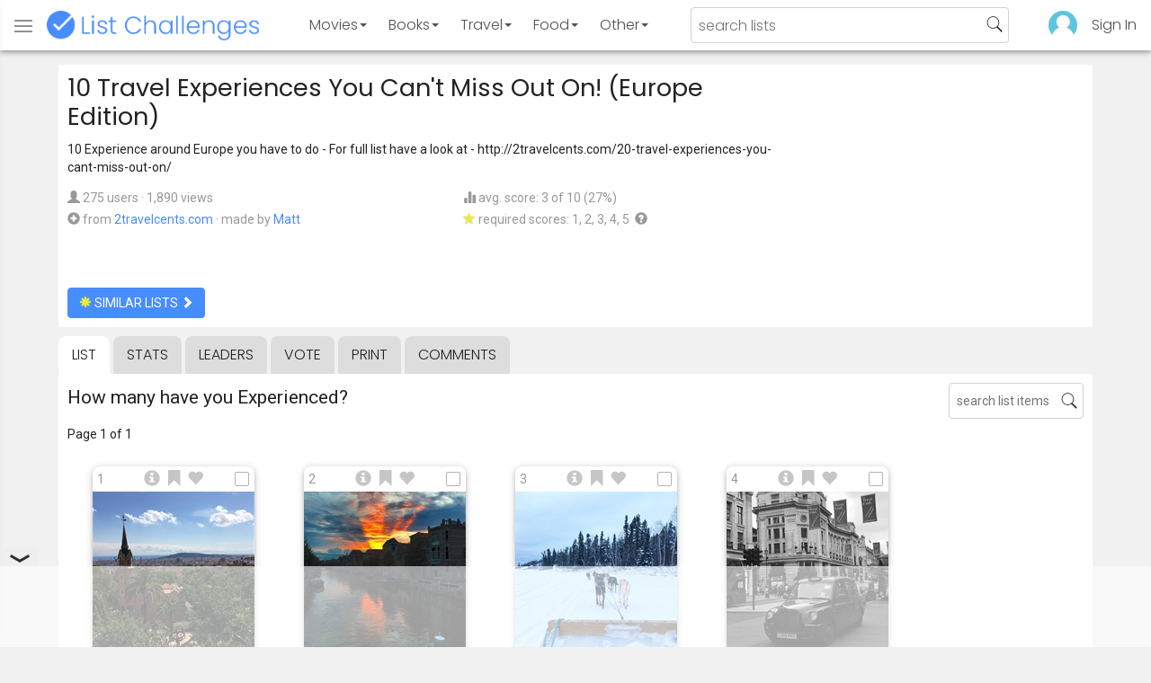

--- FILE ---
content_type: text/html; charset=utf-8
request_url: https://www.listchallenges.com/10-travel-experiences-you-cant-miss-out-on
body_size: 13050
content:


<!DOCTYPE html>

<html id="html">

<head><meta charset="utf-8" /><title>
	10 Travel Experiences You Can&#39;t Miss Out On! (Europe Edition)
</title>
            <script type="text/javascript" id="publift-footer-sticky">window.enableFooterSticky = true;</script>
            <script async src="https://cdn.fuseplatform.net/publift/tags/2/4143/fuse.js"></script>
        



        <link href="https://fonts.googleapis.com/css?family=Poppins:300,400|Roboto" rel="stylesheet">

        <link href="/bundles/app-styles?v=WfAfF6vFRj_GcLIGcJaX5KyO7LrfruEWBXJaBT75jWw1" rel="stylesheet"/>

        <!-- Global site tag (gtag.js) - Google Analytics -->
        <script async src="https://www.googletagmanager.com/gtag/js?id=G-965F4245JC"></script>
        <script>
            window.dataLayer = window.dataLayer || [];
            function gtag() { dataLayer.push(arguments); }
            gtag('js', new Date());

            gtag('config', 'G-965F4245JC');
        </script>
        <link href="/favicon.png" rel="icon" type="image/png" /><meta name="viewport" content="width=device-width, initial-scale=1.0" />
    

    <script type='text/javascript' src='//platform-api.sharethis.com/js/sharethis.js#property=5c9aaa2bfb6af900122ece55&product=inline-share-buttons' async='async'></script>
<meta property="og:title" content="10 Travel Experiences You Can&#39;t Miss Out On! (Europe Edition)" />
<link rel="canonical" href="https://www.listchallenges.com/10-travel-experiences-you-cant-miss-out-on" />
<meta property="og:url" content="https://www.listchallenges.com/10-travel-experiences-you-cant-miss-out-on" />
<link rel="image_src" href="https://www.listchallenges.com/f/lists/bd3de458-cf06-4a52-a8e2-4c9eec604b5b.jpg" />
<meta property="og:image" content="https://www.listchallenges.com/f/lists/bd3de458-cf06-4a52-a8e2-4c9eec604b5b.jpg" />
<meta property="og:image:width" content="600" />
<meta property="og:image:height" content="315" />
<meta property="og:type" content="article" />
<meta name="description" content="10 Experience around Europe you have to do - For full list have a look at ..." />
<meta property="og:description" content="10 Experience around Europe you have to do - For full list have a look at ..." />
<link rel="apple-touch-icon" href="/i/logo-big.png" />
<meta property="fb:app_id" content="1143373707863187" />
<meta property="og:site_name" content="List Challenges" />
</head>

<body id="body">

    

    <div class="backdrop" onclick="app.setBodyState('');" style="visibility: hidden"></div>
    <div class="toast"></div>
    

<header class="header shadow-4">
	<div class="header-content">
		<div class="header-button header-buttonMenu" onclick="header.menuButtonClick()">
			<span class="visible-IE glyphicon glyphicon-menu-hamburger"></span>
			<span class="hidden-IE">
				<i class="svgIcon "><svg><use xlink:href="/i/icons.svg#icon-list"></use></svg></i>
			</span>
		</div>
		<div class="header-titleWrapper">
			<a class="header-button header-title" href="/">
				<img src="/i/logo-title.png" alt="List Challenges" />
			</a>
		</div>
		<div class="flex-grow1 hidden-xs hidden-sm"></div>
		<a class="header-button header-buttonCategory"
			href="/movies"
			data-category="movies">
			<span class="button-text">Movies</span>
			<span class="caret"></span>
		</a>
		<a class="header-button header-buttonCategory"
			href="/books"
			data-category="books">
			<span class="button-text">Books</span>
			<span class="caret"></span>
		</a>
        <a class="header-button header-buttonCategory"
           href="/travel"
           data-category="travel">
            <span class="button-text">Travel</span>
            <span class="caret"></span>
        </a>
		<a class="header-button header-buttonCategory"
			href="/food"
			data-category="food">
			<span class="button-text">Food</span>
			<span class="caret"></span>
		</a>
		<a data-category="other" class="header-button header-buttonCategory"
			href="/other">
			<span class="button-text">Other</span>
			<span class="caret"></span>
		</a>
		<div class="flex-grow1"></div>
			
		
		<form id="formSearch" action="/lists/search" method="get" class="header-search">
			<input autocomplete="off" type="search" maxlength="100" placeholder="search lists" name="s" />
			<i class="svgIcon header-clearSearch"><svg><use xlink:href="/i/icons.svg#icon-x-button"></use></svg></i>
			<i class="svgIcon header-openSearch"><svg><use xlink:href="/i/icons.svg#icon-search"></use></svg></i>
		</form>

		<div class="flex-grow1 hidden-xs"></div>
	
        <a class="header-button header-buttonProfile hidden-xxs" href="/sign-in">
            <img src="/f/users/default.png" />
        </a>
		<a class="header-button hidden-xs" href="/sign-in">
				Sign In
		</a>
	
	</div>

	<div class="header-listsDropDown flexRow">
		<div>
			<div class="header-buttonSort selected"
				onclick="header.redirectToCurrentHeaderSelection();"
				data-sort="trending">
				<span class="glyphicon glyphicon-arrow-up "></span> Trending
			</div>
			<div class="header-buttonSort"
				 onclick="header.redirectToCurrentHeaderSelection();"
				 data-sort="new">
				<span class="glyphicon glyphicon-time "></span> New
			</div>
			<div class="header-buttonSort"
				onclick="header.redirectToCurrentHeaderSelection();"
				data-sort="popular">
				<span class="glyphicon glyphicon-user "></span> Popular
			</div>
		</div>
		<div class="header-listsByCategory header-lists flex-grow1"></div>
	</div>

	<div class="header-searchResults">
	</div>

</header>

<div class="menu shadow-8">
	
	
		<a class="menu-link menu-linkFeature menu-linkSignIn" href="/sign-in">
			<img src="/f/users/default.png" />
			<div>Sign In</div>
		</a>
	
	<a class="menu-link" href="/create-list"><i class="svgIcon "><svg><use xlink:href="/i/icons.svg#icon-add"></use></svg></i> Make a List</a>
	<a class="menu-link" href="/lists/all/trending"><i class="svgIcon "><svg><use xlink:href="/i/icons.svg#icon-todo-list"></use></svg></i> Browse Lists</a>
	<a class="menu-link" href="/lists/search"><i class="svgIcon "><svg><use xlink:href="/i/icons.svg#icon-search"></use></svg></i> Search Lists</a>
	<a class="menu-link" href="/leaders"><i class="svgIcon "><svg><use xlink:href="/i/icons.svg#icon-trophy"></use></svg></i> Leaders</a>
	<a class="menu-link" href="/help"><i class="svgIcon "><svg><use xlink:href="/i/icons.svg#icon-help"></use></svg></i> Help / Contact</a>
	
	
	
	<a class="menu-link" href="/subscribe"><i class="svgIcon "><svg><use xlink:href="/i/icons.svg#icon-new"></use></svg></i> Newsletter</a>
	
</div>

    <form method="post" action="./10-travel-experiences-you-cant-miss-out-on" id="form" novalidate="" onsubmit="return false;">
<div class="aspNetHidden">
<input type="hidden" name="__EVENTTARGET" id="__EVENTTARGET" value="" />
<input type="hidden" name="__EVENTARGUMENT" id="__EVENTARGUMENT" value="" />
<input type="hidden" name="__VIEWSTATE" id="__VIEWSTATE" value="UdRUUdx7AUa7eahEUYEG1JN49vj6wLzIhN0zFzsjitIFslQn9Zc5A3uUGZNoCOi3et45q9pXO+mcJo2Qvht189ndHXsKiRaubcfadL86td0=" />
</div>

<script type="text/javascript">
//<![CDATA[
var theForm = document.forms['form'];
if (!theForm) {
    theForm = document.form;
}
function __doPostBack(eventTarget, eventArgument) {
    if (!theForm.onsubmit || (theForm.onsubmit() != false)) {
        theForm.__EVENTTARGET.value = eventTarget;
        theForm.__EVENTARGUMENT.value = eventArgument;
        theForm.submit();
    }
}
//]]>
</script>


<div class="aspNetHidden">

	<input type="hidden" name="__VIEWSTATEGENERATOR" id="__VIEWSTATEGENERATOR" value="B876C835" />
	<input type="hidden" name="__EVENTVALIDATION" id="__EVENTVALIDATION" value="D2Gb9kXJkJm6k4qo+4RJ4f+IWcPyWbpciXrNOa5yi8iPbhRrV1LKcoWPxFk6Gxi8x92PJdLVDM0V/OTVPswtktbluK0iEKveEmLc3R0ZDxY/debqDGUsZ8kM4D5alSqExdsSUcDut1/OhVabFuYf4w==" />
</div>

        

        <div id="panelContainer_Master" class="container">
	

            
            
            

            

    <div id="MainContent_divListMaster" class="listMaster">

        <div class="listMaster-listImage" style="background-image: url('/f/lists/bd3de458-cf06-4a52-a8e2-4c9eec604b5b.jpg')"></div>

        <div class="checklist-scorePlaceholder"></div>

        <div class="listMaster-listImagePlaceholder"></div>

        <div class="listMaster-belowImage">

            

            <div class="content listMaster-top">

                
                <div class="fr pl-20 hidden-xs hidden-sm">
                    <span class="ad-wrapper"><div data-fuse="list_mrec" class="ad-4 ad"></div></span>
                </div>
                

                <h1 class="listMaster-topName">
                    10 Travel Experiences You Can&#39;t Miss Out On! (Europe Edition)
                    
                </h1>

                <div class="listMaster-showInfo">
                    <button type="button" class="btn btn-default btn-xs">show list info</button>
                </div>

                <div id="MainContent_divDescription" class="listMaster-topDescription">
                    <div class="listMaster-topDescription-content">
                        10 Experience around Europe you have to do - For full list have a look at - http://2travelcents.com/20-travel-experiences-you-cant-miss-out-on/
                    </div>
                </div>
                <a href="#" class="listMaster-read-more-link link">Read More</a>

                <div class="listMaster-topInfo flexResponsive flexResponsive-no-margin">
                    <div>
                        <div>
                            <span class="glyphicon glyphicon-user"></span>
                            275 users
							&middot;
							1,890 views
                        </div>
                        <div class="flexRow">
                            <div>
                                <span class="glyphicon glyphicon-plus-sign"></span>&nbsp;
                            </div>
                            <div>
                                from <a href="http://2travelcents.com/20-travel-experiences-you-cant-miss-out-on/" class="link" target="_blank" rel="noopener">2travelcents.com</a> &middot; <span class="no-wrap">made by <a href="/profile/339902" class="link" rel="nofollow">Matt</a></span>
                            </div>
                        </div>
                    </div>
                    <div>
                        <div>
                            <span class="glyphicon glyphicon-stats "></span> avg. score: 3 of 10 (27%)
                        </div>
                        <div>
                            <span class="glyphicon glyphicon-star "></span> required scores: 1, 2, 3, 4, 5&nbsp;
							<a href="/help#StarRequirements" class="link-999"><span class="glyphicon glyphicon-question-sign"></span></a>
                        </div>
                    </div>
                </div>

                <div class="listMaster-shareList mmm">
                    <div class="sharethis-inline-share-buttons" data-url="https://www.listchallenges.com/10-travel-experiences-you-cant-miss-out-on"></div>
                </div>

                <div>
                    <a onclick="app.redirect(&#39;/lists/similar/108657&#39;);return false;" id="MainContent_buttonSimilarLists" class="btn btn-primary  " formnovalidate="formnovalidate" href="javascript:__doPostBack(&#39;ctl00$ctl00$MainContent$buttonSimilarLists&#39;,&#39;&#39;)"><span class='glyphicon glyphicon-asterisk' style='color:#edeb40'></span> similar lists <span class="glyphicon glyphicon-chevron-right "></span></a>
                    
                </div>

            </div>


            <div id="MainContent_navsListPages" class="tabs listMaster-tabs">
                <a href="/10-travel-experiences-you-cant-miss-out-on" class=" active"  rel="nofollow">list</a>
                <a href="/10-travel-experiences-you-cant-miss-out-on/stats"   rel="nofollow">stats</a>
                <a href="/10-travel-experiences-you-cant-miss-out-on/leaders"   rel="nofollow">leaders</a>
                <a href="/10-travel-experiences-you-cant-miss-out-on/vote"   rel="nofollow"><span class="hidden-xs">vote</span><span class="visible-xs">Vote</span></a>
                <a href="/print-list/108657"   target="_blank" rel="nofollow">print</a>
                <a href="/10-travel-experiences-you-cant-miss-out-on/comments"   rel="nofollow">comments</a>
            </div>

            <div id="listMasterContentWrapper" class="clearfix">
                

    <div class="checklist-starAnimated">
        <span class="glyphicon glyphicon-star "></span> 
    </div>

    <div class="checklist">

        <div class="checklist-content content clearfix">

            <div class="checklist-search">
                <input class="checklist-input" autocomplete="off" type="search" maxlength="100" placeholder="search list items" />
                <i class="svgIcon checklist-clearSearch"><svg><use xlink:href="/i/icons.svg#icon-x-button"></use></svg></i>
                <i class="svgIcon checklist-openSearch"><svg><use xlink:href="/i/icons.svg#icon-search"></use></svg></i>
                <div class="checklist-searchResults shadow-3 ">
                    <div class="message">type to search</div>
                </div>
            </div>

            <h3 class="checklist-question">
                How many have you Experienced?
            </h3>

            

            <div class="checklist-paging clearfix">

                <div class="checklist-pageTop">
                    Page 1 of 1
                </div>

                

            </div>

            <div class="checklist-itemsSection">

                <div class="checklist-itemsSectionLeft square-images">

                    <div class="checklist-listItems">

                        <div id="MainContent_MainContent_itemRepeater_repeater" class="clearfix items-grid items-container square-images items-container-cursor-pointer" >
        <div class="item even" data-item-id="2764117" data-category-id="17">
            
            <div class="item-click-area" role="button" tabindex="0">
                <div class="item-top">
                    <span class="item-button item-button-info glyphicon glyphicon-info-sign"></span><span class="item-button item-button-todo glyphicon glyphicon-bookmark"></span><span class="item-button item-button-favorite glyphicon glyphicon-heart"></span>
                </div>
                <div class="item-image-wrapper">
                    <div>
                        <img src="/f/items/4781564f-0a84-449b-916e-6815f883358b.jpg" alt="Views From Panoramic Barcelona" />
                    </div>
                </div>
                <div class="item-name">Views From Panoramic Barcelona</div>
                <div class="item-rank">1</div>
                <div class="item-checkbox"></div>
                
                
                
                
            </div>
        </div>
        
    
        <div class="item odd" data-item-id="2764118" data-category-id="17">
            
            <div class="item-click-area" role="button" tabindex="0">
                <div class="item-top">
                    <span class="item-button item-button-info glyphicon glyphicon-info-sign"></span><span class="item-button item-button-todo glyphicon glyphicon-bookmark"></span><span class="item-button item-button-favorite glyphicon glyphicon-heart"></span>
                </div>
                <div class="item-image-wrapper">
                    <div>
                        <img src="/f/items/2983b8ed-8792-4f2f-8003-7bc3203cee82.jpg" alt="Sailing Down Rhine River" />
                    </div>
                </div>
                <div class="item-name">Sailing Down Rhine River</div>
                <div class="item-rank">2</div>
                <div class="item-checkbox"></div>
                
                
                
                
            </div>
        </div>
        
    
        <div class="item even" data-item-id="2764119" data-category-id="17">
            
            <div class="item-click-area" role="button" tabindex="0">
                <div class="item-top">
                    <span class="item-button item-button-info glyphicon glyphicon-info-sign"></span><span class="item-button item-button-todo glyphicon glyphicon-bookmark"></span><span class="item-button item-button-favorite glyphicon glyphicon-heart"></span>
                </div>
                <div class="item-image-wrapper">
                    <div>
                        <img src="/f/items/b3f47f55-68ec-4fa8-989e-59b23a733661.jpg" alt="Dog-Sledding in Switzerland" />
                    </div>
                </div>
                <div class="item-name">Dog-Sledding in Switzerland</div>
                <div class="item-rank">3</div>
                <div class="item-checkbox"></div>
                
                
                
                
            </div>
        </div>
        
    
        <div class="item odd" data-item-id="2764120" data-category-id="17">
            
            <div class="item-click-area" role="button" tabindex="0">
                <div class="item-top">
                    <span class="item-button item-button-info glyphicon glyphicon-info-sign"></span><span class="item-button item-button-todo glyphicon glyphicon-bookmark"></span><span class="item-button item-button-favorite glyphicon glyphicon-heart"></span>
                </div>
                <div class="item-image-wrapper">
                    <div>
                        <img src="/f/items/ad275ea3-69d8-446c-8287-d1fc1cd808c1.jpg" alt="Black Cab London" />
                    </div>
                </div>
                <div class="item-name">Black Cab London</div>
                <div class="item-rank">4</div>
                <div class="item-checkbox"></div>
                
                
                
                
            </div>
        </div>
        <span class="ad-wrapper"><div data-fuse="list_incontent_1" class="ad-1 ad"></div></span>
    
        <div class="item even" data-item-id="2764121" data-category-id="17">
            
            <div class="item-click-area" role="button" tabindex="0">
                <div class="item-top">
                    <span class="item-button item-button-info glyphicon glyphicon-info-sign"></span><span class="item-button item-button-todo glyphicon glyphicon-bookmark"></span><span class="item-button item-button-favorite glyphicon glyphicon-heart"></span>
                </div>
                <div class="item-image-wrapper">
                    <div>
                        <img src="/f/items/e22738ce-5de3-4ed4-bf3c-12c2c800e217.jpg" alt="Kayak Around Durbrovnik Croatia" />
                    </div>
                </div>
                <div class="item-name">Kayak Around Durbrovnik Croatia</div>
                <div class="item-rank">5</div>
                <div class="item-checkbox"></div>
                
                
                
                
            </div>
        </div>
        
    
        <div class="item odd" data-item-id="2764125" data-category-id="17">
            
            <div class="item-click-area" role="button" tabindex="0">
                <div class="item-top">
                    <span class="item-button item-button-info glyphicon glyphicon-info-sign"></span><span class="item-button item-button-todo glyphicon glyphicon-bookmark"></span><span class="item-button item-button-favorite glyphicon glyphicon-heart"></span>
                </div>
                <div class="item-image-wrapper">
                    <div>
                        <img src="/f/items/3b91c2de-b5a8-427a-b9a2-f4c992a761b4.jpg" alt="Spending a Night in a Ice Hotel" />
                    </div>
                </div>
                <div class="item-name">Spending a Night in a Ice Hotel</div>
                <div class="item-rank">6</div>
                <div class="item-checkbox"></div>
                
                
                
                
            </div>
        </div>
        
    
        <div class="item even" data-item-id="2764127" data-category-id="17">
            
            <div class="item-click-area" role="button" tabindex="0">
                <div class="item-top">
                    <span class="item-button item-button-info glyphicon glyphicon-info-sign"></span><span class="item-button item-button-todo glyphicon glyphicon-bookmark"></span><span class="item-button item-button-favorite glyphicon glyphicon-heart"></span>
                </div>
                <div class="item-image-wrapper">
                    <div>
                        <img src="/f/items/bd27a69d-76d6-4a38-a1f9-30425afaed83.jpg" alt="Visit Morocco" />
                    </div>
                </div>
                <div class="item-name">Visit Morocco</div>
                <div class="item-rank">7</div>
                <div class="item-checkbox"></div>
                
                
                
                
            </div>
        </div>
        
    
        <div class="item odd" data-item-id="2764128" data-category-id="17">
            
            <div class="item-click-area" role="button" tabindex="0">
                <div class="item-top">
                    <span class="item-button item-button-info glyphicon glyphicon-info-sign"></span><span class="item-button item-button-todo glyphicon glyphicon-bookmark"></span><span class="item-button item-button-favorite glyphicon glyphicon-heart"></span>
                </div>
                <div class="item-image-wrapper">
                    <div>
                        <img src="/f/items/bb0ae14a-ca15-49eb-b7c9-f86272fffb1b.jpg" alt="Beaches of Ibiza" />
                    </div>
                </div>
                <div class="item-name">Beaches of Ibiza</div>
                <div class="item-rank">8</div>
                <div class="item-checkbox"></div>
                
                
                
                
            </div>
        </div>
        
    
        <div class="item even" data-item-id="2764129" data-category-id="17">
            
            <div class="item-click-area" role="button" tabindex="0">
                <div class="item-top">
                    <span class="item-button item-button-info glyphicon glyphicon-info-sign"></span><span class="item-button item-button-todo glyphicon glyphicon-bookmark"></span><span class="item-button item-button-favorite glyphicon glyphicon-heart"></span>
                </div>
                <div class="item-image-wrapper">
                    <div>
                        <img class="lazy-load" data-src="/f/items/96457b67-7812-4ec3-a5cc-349427fc92b2.jpg" src="/i/b.png" alt="Visit Paris" />
                    </div>
                </div>
                <div class="item-name">Visit Paris</div>
                <div class="item-rank">9</div>
                <div class="item-checkbox"></div>
                
                
                
                
            </div>
        </div>
        
    
        <div class="item odd" data-item-id="2764132" data-category-id="17">
            
            <div class="item-click-area" role="button" tabindex="0">
                <div class="item-top">
                    <span class="item-button item-button-info glyphicon glyphicon-info-sign"></span><span class="item-button item-button-todo glyphicon glyphicon-bookmark"></span><span class="item-button item-button-favorite glyphicon glyphicon-heart"></span>
                </div>
                <div class="item-image-wrapper">
                    <div>
                        <img class="lazy-load" data-src="/f/items/2f05e794-225a-433a-a7b3-af5062a201fc.jpg" src="/i/b.png" alt="Tomorrowland Music Festival" />
                    </div>
                </div>
                <div class="item-name">Tomorrowland Music Festival</div>
                <div class="item-rank">10</div>
                <div class="item-checkbox"></div>
                
                
                
                
            </div>
        </div>
        
    </div>

                    </div>

                    

                    <div class="pageButtons ">
                        <div class="pageButtons-page">
                            Page 1 of 1
                        </div>
                        <button type="button" class="btn btn-default btn-lg pageButtons-previous"><span class="glyphicon glyphicon-arrow-left"></span>Previous</button>
                        <button type="button" class="btn btn-primary btn-lg pageButtons-next">Next Page <span class="glyphicon glyphicon-arrow-right"></span></button>
                    </div>

                    

                    <div id="score" class="anchor"></div>
                    <button type="button" class="btn btn-primary btn-lg checklist-resultsButton"><span class="glyphicon glyphicon-stats"></span> Show My Results</button>

                    <div id="MainContent_MainContent_divResults" class="checklistResults shadow-2">

                        <div>
                            <img src="/f/users/default.png" class="checklistResults-userImage cursor-pointer" onclick="app.redirect('/profile');" />
                            &nbsp;Your Results
                        </div>

                        <div class="checklistResults-message">
                            Click the SHOW MY RESULTS button<br />
                            above to calculate your results.
                        </div>

                        <div class="checklistResults-content">

                            <div class="checklistResults-buttons">
                                <button type="button" class="btn btn-sm checklistResults-fbButton" onclick="checklist.shareResultsClick();">
                                    <span></span>share
                                </button>

                                <button type="button" class="btn btn-sm btn-default checklistResults-delete" onclick="app.openModal('modalDeleteScore');">
                                    <span class="glyphicon glyphicon-trash"></span>
                                </button>
                            </div>

                            <div class="checklistResults-score"></div>
                            <div class="checklistResults-stars"></div>
                            <div class="checklistResults-betterThan"></div>
                            <div class="checklistResults-rank"></div>
                            <div class="checklistResults-avgScoreMessage"></div>

                        </div>

                    </div>

                </div>

               <div id="MainContent_MainContent_checklistSkyscraperDiv" class="checklist-itemsSectionRight">
                    <span class="ad-wrapper"><div data-fuse="list_vrec" class="ad-3 ad"></div></span>
               </div>

            </div>

            <div class="cb" id="divEndListItems"></div>

        </div>

        <div class="checklistScore">
            <div class="checklistScore-content shadow-4">
                <div class="checklistScore-top">
                    <span class="checklistScore-score"></span>
                    <button type="button" class="btn btn-xs btn-primary checklistScore-viewDetails" onclick="checklist.viewScoreDetailsClick();">
                        show results
                    </button>
                    <button type="button" class="btn btn-xs btn-primary checklistScore-save" onclick="checklist.saveClick();">
                        save
                    </button>
                </div>
                <div class="checklistScore-progress">
                    <div class="checklistScore-progressBlue"></div>
                    <span class="checklistScore-message">
                        Click places you've been
                    </span>
                    <span class="glyphicon glyphicon-trash checklistScore-delete" onclick="app.openModal('modalDeleteScore');"></span>
                </div>
            </div>
        </div>

    </div>



    


    <div class="modal" id="modalDeleteScore" role="dialog" aria-hidden="true" onclick="app.closeModal(event);">
        <div class="modal-content modal-sm" style="">
            <div class="modal-header">
                <span class="close" onclick="app.closeModal();"></span>
                <h3>Confirm Delete Score</h3>
            </div>
            <div class="modal-body">
                <div class="mmm">
                    Are you sure you want to delete your score and checked items on this list? This cannot be undone.
                </div>
                <button type="button" class="btn btn-default" onclick="app.closeModal();">cancel</button>
                <button type="button" class="btn btn-danger l" onclick="checklist.deleteClick();">delete my score</button>
            </div>
        </div>
    </div>


            </div>

            

<div class="content listsMini">
	<div class="h2 m">
        Lists Similar to '10 Travel Experiences You Can&#39;t Miss Out On! (Europe Edition)'
	</div>

	<div id="MainContent_listsMini_listRepeater_repeater" class="list-repeater clearfix" >
		<div class="list-repeater-list" data-list-id="301497">
			<a class="listCard" href="/travel-experiences-thus-far-europe" >
				<div class="list-image-wrapper"><img alt="Travel Experiences Thus Far - Europe" src="/f/lists-330/46721ed0-bd3d-49e7-93c3-12d9b3fd282b.jpg" /></div>
				<div class="list-name">Travel Experiences Thus Far - Europe</div>
				<div class="list-repeater-info">
					<div class="list-repeater-info-left">
						<span class="glyphicon glyphicon-user"></span> 951
					</div>
					<div class="list-repeater-info-middle">
						
					</div>
					<div class="list-repeater-info-right">
						<span class="glyphicon glyphicon-globe "></span> 961
					</div>
				</div>
				
			</a>
		</div>
		
	
		<div class="list-repeater-list" data-list-id="193415">
			<a class="listCard" href="/marks-travel-experiences-in-europe-asia-and" >
				<div class="list-image-wrapper"><img alt="Mark&amp;#39;s Travel Experiences in Europe, Asia &amp;amp; Australia" src="/f/lists-330/dee7f1af-a140-48ed-a62f-e1e7c8fbb013.jpg" /></div>
				<div class="list-name">Mark&#39;s Travel Experiences in Europe, Asia &amp; Australia</div>
				<div class="list-repeater-info">
					<div class="list-repeater-info-left">
						<span class="glyphicon glyphicon-user"></span> 119
					</div>
					<div class="list-repeater-info-middle">
						
					</div>
					<div class="list-repeater-info-right">
						<span class="glyphicon glyphicon-globe "></span> 140
					</div>
				</div>
				
			</a>
		</div>
		
	
		<div class="list-repeater-list" data-list-id="478003">
			<a class="listCard" href="/travel-alphabet-europe-edition" >
				<div class="list-image-wrapper"><img alt="Travel Alphabet (Europe Edition)" src="/f/lists-330/5a7bb707-4690-41fe-b32d-f6fe9a1bf3e6.jpg" /></div>
				<div class="list-name">Travel Alphabet (Europe Edition)</div>
				<div class="list-repeater-info">
					<div class="list-repeater-info-left">
						<span class="glyphicon glyphicon-user"></span> 211
					</div>
					<div class="list-repeater-info-middle">
						
					</div>
					<div class="list-repeater-info-right">
						<span class="glyphicon glyphicon-globe "></span> 26
					</div>
				</div>
				
			</a>
		</div>
		
	
		<div class="list-repeater-list" data-list-id="139824">
			<a class="listCard" href="/europe-eastern-europe-and-scandinavia-travel" >
				<div class="list-image-wrapper"><img alt="Europe, Eastern Europe and Scandinavia Travel Bucket List" src="/f/lists-330/d6d14c88-f69b-48bf-8c19-416244a1da01.jpg" /></div>
				<div class="list-name">Europe, Eastern Europe and Scandinavia Travel Bucket List</div>
				<div class="list-repeater-info">
					<div class="list-repeater-info-left">
						<span class="glyphicon glyphicon-user"></span> 865
					</div>
					<div class="list-repeater-info-middle">
						
					</div>
					<div class="list-repeater-info-right">
						<span class="glyphicon glyphicon-globe "></span> 467
					</div>
				</div>
				
			</a>
		</div>
		
	
		<div class="list-repeater-list" data-list-id="617061">
			<a class="listCard" href="/101-places-you-shouldnt-miss-in-europe" >
				<div class="list-image-wrapper"><img alt="101 Places You Shouldn&amp;#39;t Miss in Europe" src="/f/lists-330/090be90c-ec5b-4473-aa5d-e63f1865c41f.jpg" /></div>
				<div class="list-name">101 Places You Shouldn&#39;t Miss in Europe</div>
				<div class="list-repeater-info">
					<div class="list-repeater-info-left">
						<span class="glyphicon glyphicon-user"></span> 574
					</div>
					<div class="list-repeater-info-middle">
						
					</div>
					<div class="list-repeater-info-right">
						<span class="glyphicon glyphicon-globe "></span> 101
					</div>
				</div>
				
			</a>
		</div>
		
	
		<div class="list-repeater-list" data-list-id="294354">
			<a class="listCard" href="/17-overlooked-travel-destinations-you-shouldnt" >
				<div class="list-image-wrapper"><img alt="17 Overlooked Travel Destinations You Shouldn&amp;#39;t Miss" src="/f/lists-330/de0e92ba-1bcb-4255-945d-92736b1018a3.jpg" /></div>
				<div class="list-name">17 Overlooked Travel Destinations You Shouldn&#39;t Miss</div>
				<div class="list-repeater-info">
					<div class="list-repeater-info-left">
						<span class="glyphicon glyphicon-user"></span> 244
					</div>
					<div class="list-repeater-info-middle">
						
					</div>
					<div class="list-repeater-info-right">
						<span class="glyphicon glyphicon-globe "></span> 17
					</div>
				</div>
				
			</a>
		</div>
		
	
		<div class="list-repeater-list" data-list-id="460062">
			<a class="listCard" href="/europe-100-places-and-experiences-off-the" >
				<div class="list-image-wrapper"><img class="lazy-load" alt="Europe: 100 Places and Experiences off the Beaten Track" data-src="/f/lists-330/367044d9-855d-4855-8a18-587e9c441318.jpg" src="/i/b.png" /></div>
				<div class="list-name">Europe: 100 Places and Experiences off the Beaten Track</div>
				<div class="list-repeater-info">
					<div class="list-repeater-info-left">
						<span class="glyphicon glyphicon-user"></span> 1,070
					</div>
					<div class="list-repeater-info-middle">
						
					</div>
					<div class="list-repeater-info-right">
						<span class="glyphicon glyphicon-globe "></span> 100
					</div>
				</div>
				
			</a>
		</div>
		
	
		<div class="list-repeater-list" data-list-id="240705">
			<a class="listCard" href="/1-country-4-attractions-europe-edition" >
				<div class="list-image-wrapper"><img class="lazy-load" alt="1 Country - 4 Attractions: Europe Edition" data-src="/f/lists-330/296b0ca7-a6e3-471c-b69f-a5bdddb54a6f.jpg" src="/i/b.png" /></div>
				<div class="list-name">1 Country - 4 Attractions: Europe Edition</div>
				<div class="list-repeater-info">
					<div class="list-repeater-info-left">
						<span class="glyphicon glyphicon-user"></span> 2,455
					</div>
					<div class="list-repeater-info-middle">
						
					</div>
					<div class="list-repeater-info-right">
						<span class="glyphicon glyphicon-globe "></span> 230
					</div>
				</div>
				
			</a>
		</div>
		
	
		<div class="list-repeater-list" data-list-id="507222">
			<a class="listCard" href="/one-country-three-places-europe-edition" >
				<div class="list-image-wrapper"><img class="lazy-load" alt="One Country, Three Places (Europe Edition)" data-src="/f/lists-330/10a6ec46-e83d-406b-a5c9-ead0e5580fbd.jpg" src="/i/b.png" /></div>
				<div class="list-name">One Country, Three Places (Europe Edition)</div>
				<div class="list-repeater-info">
					<div class="list-repeater-info-left">
						<span class="glyphicon glyphicon-user"></span> 402
					</div>
					<div class="list-repeater-info-middle">
						
					</div>
					<div class="list-repeater-info-right">
						<span class="glyphicon glyphicon-globe "></span> 180
					</div>
				</div>
				
			</a>
		</div>
		
	
		<div class="list-repeater-list" data-list-id="128507">
			<a class="listCard" href="/the-countries-of-europe-footballers-edition" >
				<div class="list-image-wrapper"><img class="lazy-load" alt="The Countries of Europe - Footballer&amp;#39;s Edition" data-src="/f/lists-330/a61129ff-c0d3-4415-b038-04b94538da56.jpg" src="/i/b.png" /></div>
				<div class="list-name">The Countries of Europe - Footballer&#39;s Edition</div>
				<div class="list-repeater-info">
					<div class="list-repeater-info-left">
						<span class="glyphicon glyphicon-user"></span> 152
					</div>
					<div class="list-repeater-info-middle">
						
					</div>
					<div class="list-repeater-info-right">
						<span class="glyphicon glyphicon-globe "></span> 55
					</div>
				</div>
				
			</a>
		</div>
		
	
		<div class="list-repeater-list" data-list-id="36225">
			<a class="listCard" href="/travel-experiences" >
				<div class="list-image-wrapper"><img class="lazy-load" alt="Travel Experiences" data-src="/f/lists-330/c6ae7726-2fb8-4780-bb83-8b1419a4439d.jpg" src="/i/b.png" /></div>
				<div class="list-name">Travel Experiences</div>
				<div class="list-repeater-info">
					<div class="list-repeater-info-left">
						<span class="glyphicon glyphicon-user"></span> 106,992
					</div>
					<div class="list-repeater-info-middle">
						
					</div>
					<div class="list-repeater-info-right">
						<span class="glyphicon glyphicon-globe "></span> 100
					</div>
				</div>
				
			</a>
		</div>
		
	
		<div class="list-repeater-list" data-list-id="85190">
			<a class="listCard" href="/50-travel-experiences" >
				<div class="list-image-wrapper"><img class="lazy-load" alt="Top 50 Travel Experiences" data-src="/f/lists-330/9235fe8e-3be8-4b76-9e41-16718428ce0e.jpg" src="/i/b.png" /></div>
				<div class="list-name">Top 50 Travel Experiences</div>
				<div class="list-repeater-info">
					<div class="list-repeater-info-left">
						<span class="glyphicon glyphicon-user"></span> 38,837
					</div>
					<div class="list-repeater-info-middle">
						
					</div>
					<div class="list-repeater-info-right">
						<span class="glyphicon glyphicon-globe "></span> 50
					</div>
				</div>
				
			</a>
		</div>
		
	
		<div class="list-repeater-list" data-list-id="52395">
			<a class="listCard" href="/travel-experiences-of-a-lifetime" >
				<div class="list-image-wrapper"><img class="lazy-load" alt="Travel Experiences of a Lifetime" data-src="/f/lists-330/2099d215-e111-46e1-a7e6-89a8218de6bf.jpg" src="/i/b.png" /></div>
				<div class="list-name">Travel Experiences of a Lifetime</div>
				<div class="list-repeater-info">
					<div class="list-repeater-info-left">
						<span class="glyphicon glyphicon-user"></span> 25,048
					</div>
					<div class="list-repeater-info-middle">
						
					</div>
					<div class="list-repeater-info-right">
						<span class="glyphicon glyphicon-globe "></span> 127
					</div>
				</div>
				
			</a>
		</div>
		
	
		<div class="list-repeater-list" data-list-id="171644">
			<a class="listCard" href="/little-joys-of-travel" >
				<div class="list-image-wrapper"><img class="lazy-load" alt="75 Travel Experiences" data-src="/f/lists-330/21764e8c-39c3-417a-bac1-5375ab5bb3b7.jpg" src="/i/b.png" /></div>
				<div class="list-name">75 Travel Experiences</div>
				<div class="list-repeater-info">
					<div class="list-repeater-info-left">
						<span class="glyphicon glyphicon-user"></span> 17,566
					</div>
					<div class="list-repeater-info-middle">
						
					</div>
					<div class="list-repeater-info-right">
						<span class="glyphicon glyphicon-globe "></span> 75
					</div>
				</div>
				
			</a>
		</div>
		
	
		<div class="list-repeater-list" data-list-id="96824">
			<a class="listCard" href="/travel-through-europe" >
				<div class="list-image-wrapper"><img class="lazy-load" alt="Travel Through Europe" data-src="/f/lists-330/1b6c52d5-c1df-4f78-a904-1a65535d54bc.jpg" src="/i/b.png" /></div>
				<div class="list-name">Travel Through Europe</div>
				<div class="list-repeater-info">
					<div class="list-repeater-info-left">
						<span class="glyphicon glyphicon-user"></span> 16,863
					</div>
					<div class="list-repeater-info-middle">
						
					</div>
					<div class="list-repeater-info-right">
						<span class="glyphicon glyphicon-globe "></span> 45
					</div>
				</div>
				
			</a>
		</div>
		
	
		<div class="list-repeater-list" data-list-id="29270">
			<a class="listCard" href="/600-great-escapes" >
				<div class="list-image-wrapper"><img class="lazy-load" alt="600 Ultimate Travel Sites and Experiences" data-src="/f/lists-330/14d60dd4-0327-46d4-be56-d4ac73d9d08f.jpg" src="/i/b.png" /></div>
				<div class="list-name">600 Ultimate Travel Sites and Experiences</div>
				<div class="list-repeater-info">
					<div class="list-repeater-info-left">
						<span class="glyphicon glyphicon-user"></span> 14,270
					</div>
					<div class="list-repeater-info-middle">
						
					</div>
					<div class="list-repeater-info-right">
						<span class="glyphicon glyphicon-globe "></span> 600
					</div>
				</div>
				
			</a>
		</div>
		
	
		<div class="list-repeater-list" data-list-id="412255">
			<a class="listCard" href="/where-to-travel-in-europe" >
				<div class="list-image-wrapper"><img class="lazy-load" alt="Where to Travel in Europe" data-src="/f/lists-330/6a5dd475-36f7-4e3d-a640-0137ac5e7cd7.jpg" src="/i/b.png" /></div>
				<div class="list-name">Where to Travel in Europe</div>
				<div class="list-repeater-info">
					<div class="list-repeater-info-left">
						<span class="glyphicon glyphicon-user"></span> 10,049
					</div>
					<div class="list-repeater-info-middle">
						
					</div>
					<div class="list-repeater-info-right">
						<span class="glyphicon glyphicon-globe "></span> 60
					</div>
				</div>
				
			</a>
		</div>
		
	
		<div class="list-repeater-list" data-list-id="66093">
			<a class="listCard" href="/favorite-travel-destinations-and-experiences" >
				<div class="list-image-wrapper"><img class="lazy-load" alt="Favorite Travel Destinations and Experiences" data-src="/f/lists-330/25fe93ed-9adc-4575-9fe9-10d867964d6d.jpg" src="/i/b.png" /></div>
				<div class="list-name">Favorite Travel Destinations and Experiences</div>
				<div class="list-repeater-info">
					<div class="list-repeater-info-left">
						<span class="glyphicon glyphicon-user"></span> 9,120
					</div>
					<div class="list-repeater-info-middle">
						
					</div>
					<div class="list-repeater-info-right">
						<span class="glyphicon glyphicon-globe "></span> 125
					</div>
				</div>
				
			</a>
		</div>
		
	
		<div class="list-repeater-list" data-list-id="108741">
			<a class="listCard" href="/favorite-travel-experiences" >
				<div class="list-image-wrapper"><img class="lazy-load" alt="Favorite Travel Experiences" data-src="/f/lists-330/27d19e78-ed81-4148-9482-1fda54256ebb.jpg" src="/i/b.png" /></div>
				<div class="list-name">Favorite Travel Experiences</div>
				<div class="list-repeater-info">
					<div class="list-repeater-info-left">
						<span class="glyphicon glyphicon-user"></span> 9,032
					</div>
					<div class="list-repeater-info-middle">
						
					</div>
					<div class="list-repeater-info-right">
						<span class="glyphicon glyphicon-globe "></span> 96
					</div>
				</div>
				
			</a>
		</div>
		
	
		<div class="list-repeater-list" data-list-id="125617">
			<a class="listCard" href="/our-100-greatest-travel-experiences" >
				<div class="list-image-wrapper"><img class="lazy-load" alt="Our 100 Greatest Travel Experiences" data-src="/f/lists-330/113788dc-be69-4301-ae32-dd2689b9b854.jpg" src="/i/b.png" /></div>
				<div class="list-name">Our 100 Greatest Travel Experiences</div>
				<div class="list-repeater-info">
					<div class="list-repeater-info-left">
						<span class="glyphicon glyphicon-user"></span> 9,001
					</div>
					<div class="list-repeater-info-middle">
						
					</div>
					<div class="list-repeater-info-right">
						<span class="glyphicon glyphicon-globe "></span> 100
					</div>
				</div>
				
			</a>
		</div>
		
	
		<div class="list-repeater-list" data-list-id="119122">
			<a class="listCard" href="/travel-in-europe" >
				<div class="list-image-wrapper"><img class="lazy-load" alt="Travel in Europe" data-src="/f/lists-330/01ed7809-8b83-441c-8bee-5f5686b4e864.jpg" src="/i/b.png" /></div>
				<div class="list-name">Travel in Europe</div>
				<div class="list-repeater-info">
					<div class="list-repeater-info-left">
						<span class="glyphicon glyphicon-user"></span> 6,803
					</div>
					<div class="list-repeater-info-middle">
						
					</div>
					<div class="list-repeater-info-right">
						<span class="glyphicon glyphicon-globe "></span> 116
					</div>
				</div>
				
			</a>
		</div>
		
	
		<div class="list-repeater-list" data-list-id="73101">
			<a class="listCard" href="/160-experiences-every-traveller-should-try" >
				<div class="list-image-wrapper"><img class="lazy-load" alt="Travel Experiences Everyone Should Try" data-src="/f/lists-330/cb0c4808-b411-499c-aa98-f6456d86920b.jpg" src="/i/b.png" /></div>
				<div class="list-name">Travel Experiences Everyone Should Try</div>
				<div class="list-repeater-info">
					<div class="list-repeater-info-left">
						<span class="glyphicon glyphicon-user"></span> 5,731
					</div>
					<div class="list-repeater-info-middle">
						
					</div>
					<div class="list-repeater-info-right">
						<span class="glyphicon glyphicon-globe "></span> 160
					</div>
				</div>
				
			</a>
		</div>
		
	
		<div class="list-repeater-list" data-list-id="215659">
			<a class="listCard" href="/travel-twins-europe-vs-asia" >
				<div class="list-image-wrapper"><img class="lazy-load" alt="Travel Twins: Europe vs. Asia" data-src="/f/lists-330/b8c9a13d-75ab-4c61-98f8-902c2a79cf82.jpg" src="/i/b.png" /></div>
				<div class="list-name">Travel Twins: Europe vs. Asia</div>
				<div class="list-repeater-info">
					<div class="list-repeater-info-left">
						<span class="glyphicon glyphicon-user"></span> 4,417
					</div>
					<div class="list-repeater-info-middle">
						
					</div>
					<div class="list-repeater-info-right">
						<span class="glyphicon glyphicon-globe "></span> 78
					</div>
				</div>
				
			</a>
		</div>
		
	
		<div class="list-repeater-list" data-list-id="273194">
			<a class="listCard" href="/ultimate-travel-bucket-list-50-best" >
				<div class="list-image-wrapper"><img class="lazy-load" alt="Ultimate Travel Bucket List: 50 Best Experiences &amp;amp; Must See Destinations" data-src="/f/lists-330/1416dce5-7525-466f-a704-4c629f661420.jpg" src="/i/b.png" /></div>
				<div class="list-name">Ultimate Travel Bucket List: 50 Best Experiences &amp; Must See Destinations</div>
				<div class="list-repeater-info">
					<div class="list-repeater-info-left">
						<span class="glyphicon glyphicon-user"></span> 4,134
					</div>
					<div class="list-repeater-info-middle">
						
					</div>
					<div class="list-repeater-info-right">
						<span class="glyphicon glyphicon-globe "></span> 50
					</div>
				</div>
				
			</a>
		</div>
		
	
		<div class="list-repeater-list" data-list-id="125326">
			<a class="listCard" href="/travel-experiences-to-have-while-youre-alive" >
				<div class="list-image-wrapper"><img class="lazy-load" alt="Travel Experiences to Have While You&amp;#39;re Alive and Breathing" data-src="/f/lists-330/f8cb54f6-5329-42f4-a186-f666f29fbc23.jpg" src="/i/b.png" /></div>
				<div class="list-name">Travel Experiences to Have While You&#39;re Alive and Breathing</div>
				<div class="list-repeater-info">
					<div class="list-repeater-info-left">
						<span class="glyphicon glyphicon-user"></span> 3,931
					</div>
					<div class="list-repeater-info-middle">
						
					</div>
					<div class="list-repeater-info-right">
						<span class="glyphicon glyphicon-globe "></span> 82
					</div>
				</div>
				
			</a>
		</div>
		
	
		<div class="list-repeater-list" data-list-id="125751">
			<a class="listCard" href="/dos-best-travel-experiences" >
				<div class="list-image-wrapper"><img class="lazy-load" alt="Do&amp;#39;s Best Travel Experiences" data-src="/f/lists-330/efea0e14-6f3b-4f3d-9d76-6e1a2fccca83.jpg" src="/i/b.png" /></div>
				<div class="list-name">Do&#39;s Best Travel Experiences</div>
				<div class="list-repeater-info">
					<div class="list-repeater-info-left">
						<span class="glyphicon glyphicon-user"></span> 3,525
					</div>
					<div class="list-repeater-info-middle">
						
					</div>
					<div class="list-repeater-info-right">
						<span class="glyphicon glyphicon-globe "></span> 100
					</div>
				</div>
				
			</a>
		</div>
		
	
		<div class="list-repeater-list" data-list-id="123470">
			<a class="listCard" href="/world-travel-experiences" >
				<div class="list-image-wrapper"><img class="lazy-load" alt="World Travel Experiences" data-src="/f/lists-330/2a613baa-d6c0-4e22-ab26-42d7b4398049.jpg" src="/i/b.png" /></div>
				<div class="list-name">World Travel Experiences</div>
				<div class="list-repeater-info">
					<div class="list-repeater-info-left">
						<span class="glyphicon glyphicon-user"></span> 3,327
					</div>
					<div class="list-repeater-info-middle">
						
					</div>
					<div class="list-repeater-info-right">
						<span class="glyphicon glyphicon-globe "></span> 121
					</div>
				</div>
				
			</a>
		</div>
		
	
		<div class="list-repeater-list" data-list-id="322114">
			<a class="listCard" href="/favourite-travel-experiences" >
				<div class="list-image-wrapper"><img class="lazy-load" alt="Favourite Travel Experiences" data-src="/f/lists-330/e5c8d03e-e488-45f3-a60c-90a915a300d7.jpg" src="/i/b.png" /></div>
				<div class="list-name">Favourite Travel Experiences</div>
				<div class="list-repeater-info">
					<div class="list-repeater-info-left">
						<span class="glyphicon glyphicon-user"></span> 3,096
					</div>
					<div class="list-repeater-info-middle">
						
					</div>
					<div class="list-repeater-info-right">
						<span class="glyphicon glyphicon-globe "></span> 300
					</div>
				</div>
				
			</a>
		</div>
		
	
		<div class="list-repeater-list" data-list-id="160578">
			<a class="listCard" href="/super-travel-list-western-europe" >
				<div class="list-image-wrapper"><img class="lazy-load" alt="Super Travel List : Western Europe" data-src="/f/lists-330/fdbb8f2c-d7ae-4679-9b2a-40d51abcc390.jpg" src="/i/b.png" /></div>
				<div class="list-name">Super Travel List : Western Europe</div>
				<div class="list-repeater-info">
					<div class="list-repeater-info-left">
						<span class="glyphicon glyphicon-user"></span> 2,878
					</div>
					<div class="list-repeater-info-middle">
						
					</div>
					<div class="list-repeater-info-right">
						<span class="glyphicon glyphicon-globe "></span> 184
					</div>
				</div>
				
			</a>
		</div>
		
	
		<div class="list-repeater-list" data-list-id="142090">
			<a class="listCard" href="/europe-travel-bucket-list" >
				<div class="list-image-wrapper"><img class="lazy-load" alt="Europe Travel Bucket List" data-src="/f/lists-330/108ce3a6-1cca-48ac-82fe-6fc938426dba.jpg" src="/i/b.png" /></div>
				<div class="list-name">Europe Travel Bucket List</div>
				<div class="list-repeater-info">
					<div class="list-repeater-info-left">
						<span class="glyphicon glyphicon-user"></span> 2,599
					</div>
					<div class="list-repeater-info-middle">
						
					</div>
					<div class="list-repeater-info-right">
						<span class="glyphicon glyphicon-globe "></span> 568
					</div>
				</div>
				
			</a>
		</div>
		
	</div>

	<a onclick="app.redirect(&#39;/lists/similar/108657&#39;);return false;" id="MainContent_listsMini_buttonAll" class="btn btn-primary btn-lg  listsMini-button" formnovalidate="formnovalidate" href="javascript:__doPostBack(&#39;ctl00$ctl00$MainContent$listsMini$buttonAll&#39;,&#39;&#39;)" style="display:inline-block;width:280px;">All Similar Lists <span class="glyphicon glyphicon-chevron-right "></span></a>
</div>

            <img src="/i/cb-bg-checked.png" class="hidden" />

        </div>

    </div>



            <div class="hhhh cb"></div>

            
            <footer>
                <div class="content-wrapper">
                    <div class="social">
                        <a href="https://www.facebook.com/listchallenges"><i class="svgIcon "><svg><use xlink:href="/i/icons.svg#icon-facebook-circled"></use></svg></i></a>
                        <a href="https://www.pinterest.com/listchallenges"><i class="svgIcon "><svg><use xlink:href="/i/icons.svg#icon-pinterest-logo"></use></svg></i></a>
                        
                        <a href="https://www.youtube.com/channel/UC2nCmL5P2aH3KDYiNmJGljw"><i class="svgIcon "><svg><use xlink:href="/i/icons.svg#icon-youtube-play-button-logo"></use></svg></i></a>
                    </div>
                    <div class="text">
                        <a href="/subscribe">Newsletter</a> &middot;
						<a href="/help">Help/Contact</a> &middot;
						<a href="/privacy">Privacy</a> &middot;
						<a href="/contact/copyright">Copyright&nbsp;Claim</a>&nbsp;&nbsp;
						<div class="hidden-lg"></div>
                        &copy;&nbsp;2026 App Spring, Inc.
						&middot;
						This product uses the <a href="https://www.themoviedb.org" target="_blank">TMDb&nbsp;API</a> but is not endorsed or certified by TMDb.
                    </div>
                    <div class="h-30"></div>
                    <a href="https://seenit.fun" style="text-align: left; white-space: nowrap; margin-right: 16px; display: inline-block; border: 1px solid #888; border-radius: 6px; padding: 2px; background-color: #f6f6f6; vertical-align: middle">
                        <table>
                            <tr>
                                <td>
                                    <img src="/i/icons/seenitlogo256.png" style="width: 40px; height: 40px; border-radius: 6px; margin-right: 8px" /></td>
                                <td>
                                    <div style="font-size: 16px">Seen It - Movies & TV&nbsp;</div>
                                    <div style="font-size: 12px">Android & iOS</div>
                                </td>
                            </tr>
                        </table>
                    </a>
                    <div class="text" style="margin-top: 8px">
                        Seen It is a new app from the creators of List Challenges. You can view movies and shows in one place and filter by streaming provider, genre, release year, runtime, and rating (Rotten Tomatoes, Imdb, and/or Metacritic). Also, you can track what you've seen, want to see, like, or dislike, as well as track individual seasons or episodes of shows. In addition, you can see the most watched/liked stuff amongst your friends. Learn more at <a href="https://seenit.fun" class="link">SEENIT.FUN</a>
                    </div>
                </div>
            </footer>

        
</div>


        


        

        
       

        

        <div class="modal modal-lg" id="modalItemInfo" role="dialog" aria-hidden="true" onclick="app.closeModal(event);">
            <div class="modal-content" style="">
                <div class="modal-header">
                    <span class="close" onclick="app.closeModal();"></span>
                    <h3>Item Info</h3>
                </div>
                <div class="modal-body">
                </div>
            </div>
        </div>


        

        <script>
SERVER_APP = {
  "Version": "1.1",
  "RequiredComponents": [
    "checklist",
    "listMaster",
    "header"
  ],
  "DisplayDebug": false,
  "IsSoundOn": false,
  "UserLoggedIn": false,
  "UserIsAdmin": false,
  "FirstTimeVisitor": true
};
SERVER_PAGE = {
  "HintText": "Click places you've been",
  "PageCount": 1,
  "ThisPageItemCount": 10,
  "CurrentPage": 1,
  "IsLastPage": true,
  "ListPath": "/10-travel-experiences-you-cant-miss-out-on",
  "ListImageUrl": "https://www.listchallenges.com/f/lists/bd3de458-cf06-4a52-a8e2-4c9eec604b5b.jpg",
  "ListItemCount": 10,
  "UserCount": 275,
  "RequiredScores": [
    1,
    2,
    3,
    4,
    5
  ],
  "AvgScore": 3,
  "HasListScore": false,
  "UserListScore": 0,
  "UserListRankTopPercent": 0.0,
  "UserListCompleted": false,
  "ListUrl": "https://www.listchallenges.com/10-travel-experiences-you-cant-miss-out-on",
  "ListId": 108657
};
Domain='www.listchallenges.com';Device='desktop';LoggedIn=false;
</script>

        <script src="https://ajax.googleapis.com/ajax/libs/jquery/3.7.1/jquery.min.js"></script>

        <script src="/bundles/app-scripts?v=qraluqdLrKuuXV5hR-DCn8jieLiqddMVUklj5p-zCSk1"></script>


        

        <script>
            $(function () {
                app.$onInit();
            });
        </script>

        

    




        
        

    </form>

</body>
</html>


--- FILE ---
content_type: text/html; charset=utf-8
request_url: https://www.google.com/recaptcha/api2/aframe
body_size: 257
content:
<!DOCTYPE HTML><html><head><meta http-equiv="content-type" content="text/html; charset=UTF-8"></head><body><script nonce="ta6CHbeHikk3UxKyNDxLpw">/** Anti-fraud and anti-abuse applications only. See google.com/recaptcha */ try{var clients={'sodar':'https://pagead2.googlesyndication.com/pagead/sodar?'};window.addEventListener("message",function(a){try{if(a.source===window.parent){var b=JSON.parse(a.data);var c=clients[b['id']];if(c){var d=document.createElement('img');d.src=c+b['params']+'&rc='+(localStorage.getItem("rc::a")?sessionStorage.getItem("rc::b"):"");window.document.body.appendChild(d);sessionStorage.setItem("rc::e",parseInt(sessionStorage.getItem("rc::e")||0)+1);localStorage.setItem("rc::h",'1769671712244');}}}catch(b){}});window.parent.postMessage("_grecaptcha_ready", "*");}catch(b){}</script></body></html>

--- FILE ---
content_type: text/plain
request_url: https://rtb.openx.net/openrtbb/prebidjs
body_size: -85
content:
{"id":"e58f3254-4494-4bb1-9193-42fa0d200e07","nbr":0}